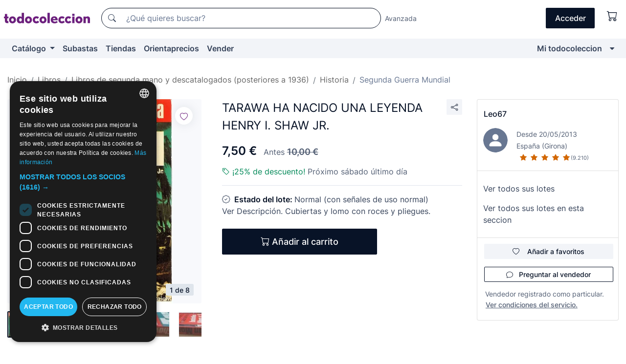

--- FILE ---
content_type: text/html;charset=UTF-8
request_url: https://www.todocoleccion.net/libros-segunda-mano-segunda-guerra-mundial/tarawa-ha-nacido-una-leyenda-henry-i-shaw-jr~x153073558
body_size: 15300
content:

<!DOCTYPE html>
<html lang="es">
<head><script>(function(w,i,g){w[g]=w[g]||[];if(typeof w[g].push=='function')w[g].push(i)})
(window,'GTM-N5BMJZR','google_tags_first_party');</script><script>(function(w,d,s,l){w[l]=w[l]||[];(function(){w[l].push(arguments);})('set', 'developer_id.dYzg1YT', true);
		w[l].push({'gtm.start':new Date().getTime(),event:'gtm.js'});var f=d.getElementsByTagName(s)[0],
		j=d.createElement(s);j.async=true;j.src='/1x4n/';
		f.parentNode.insertBefore(j,f);
		})(window,document,'script','dataLayer');</script>
<script>
if (typeof MutationObserver === 'undefined') {
var scriptTag = document.createElement('script');
scriptTag.src = "/assets/javascripts/vendor/mutationobserver.min.js";
// document.head.appendChild(scriptTag);
document.getElementsByTagName('head')[0].appendChild(scriptTag);
}
</script>
<meta http-equiv="Content-Type" content="text/html; charset=utf-8" />
<meta http-equiv="X-UA-Compatible" content="IE=edge">
<meta name="viewport" content="width=device-width, initial-scale=1">
<link rel="dns-prefetch" href="//pictures2.todocoleccion.net" />
<link rel="preconnect" href="https://assets2.todocoleccion.online" />
<link rel="preconnect" href="https://cloud10.todocoleccion.online" />
<link rel="shortcut icon" href="https://assets2.todocoleccion.online/assets/images/favicons/favicon.ico" type="image/x-icon" />
<script>
var MANGOPAY_CLIENT_ID = "todocoleccion";
var MANGOPAY_ENVIRONMENT = "PRODUCTION";
</script>
<meta name="description" content="No te quedes sin TARAWA HA NACIDO UNA LEYENDA HENRY I. SHAW JR.. Cómpralo al mejor precio en la sección Libros de la Segunda Guerra Mundial de segunda mano." />
<meta name="robots" content="index,follow" />
<meta name="apple-itunes-app" content="app-id=892347440">
<meta name="google-play-app" content="app-id=com.package.android">
<title>tarawa ha nacido una leyenda henry i. shaw jr. - Compra venta en todocoleccion</title>
<link rel="stylesheet" type="text/css" href="https://assets2.todocoleccion.online/assets/stylesheets/font-inter.css?202601290908">
<link rel="stylesheet" type="text/css" href="https://assets2.todocoleccion.online/assets/stylesheets/tcbootstrap.css?202601290908" />
<link rel="stylesheet" type="text/css" href="https://assets2.todocoleccion.online/assets/stylesheets/application.css?202601290908" />
<link rel="stylesheet" type="text/css" href="https://assets2.todocoleccion.online/assets/stylesheets/zoconet-design-system.css?202601290908" />
<link rel="stylesheet" type="text/css" href="https://assets2.todocoleccion.online/assets/icons/font/bootstrap-icons.css?202601290908" />
<link rel="stylesheet" type="text/css" href="https://assets2.todocoleccion.online/assets/stylesheets/swiper.css?202601290908" />
<link rel="stylesheet" type="text/css" href="https://assets2.todocoleccion.online/assets/stylesheets/lote.css?202601290908" />
<link rel="canonical" href="https://www.todocoleccion.net/libros-segunda-mano-segunda-guerra-mundial/tarawa-ha-nacido-una-leyenda-henry-i-shaw-jr~x153073558" />
<link rel="alternate" hreflang="es" href="https://www.todocoleccion.net/libros-segunda-mano-segunda-guerra-mundial/tarawa-ha-nacido-una-leyenda-henry-i-shaw-jr~x153073558" />
<link rel="alternate" hreflang="en" href="https://en.todocoleccion.net/second-hand-books-second-world-war/tarawa-ha-nacido-una-leyenda-henry-i-shaw-jr~x153073558" />
<link rel="alternate" hreflang="de" href="https://de.todocoleccion.net/gebrauchte-bucher-zweiter-weltkrieg/tarawa-ha-nacido-una-leyenda-henry-i-shaw-jr~x153073558" />
<link rel="alternate" hreflang="fr" href="https://fr.todocoleccion.net/livres-occasion-seconde-guerre-mondiale/tarawa-ha-nacido-una-leyenda-henry-i-shaw-jr~x153073558" />
<link rel="alternate" hreflang="pt" href="https://pt.todocoleccion.net/livros-segunda-mao-segunda-guerra-mundial/tarawa-ha-nacido-una-leyenda-henry-i-shaw-jr~x153073558" />
<link rel="alternate" hreflang="it" href="https://it.todocoleccion.net/libri-seconda-mano-seconda-guerra-mondiale/tarawa-ha-nacido-una-leyenda-henry-i-shaw-jr~x153073558" />
<script type="text/javascript" src="https://assets2.todocoleccion.online/assets/javascripts/vendor/modernizr.js?202601290908">
</script>
<script type="text/javascript" src="https://cdn.jsdelivr.net/npm/@mangopay/vault-sdk@1.2.1/dist/umd/client.min.js"></script>
<link rel="apple-touch-icon" href="https://assets2.todocoleccion.online/assets/images/apple_touch_icons/apple-touch-icon-iphone-60x60.png">
<link rel="apple-touch-icon" sizes="60x60" href="https://assets2.todocoleccion.online/assets/images/apple_touch_icons/apple-touch-icon-ipad-76x76.png">
<link rel="apple-touch-icon" sizes="114x114" href="https://assets2.todocoleccion.online/assets/images/apple_touch_icons/apple-touch-icon-iphone-retina-120x120.png">
<link rel="apple-touch-icon" sizes="144x144" href="https://assets2.todocoleccion.online/assets/images/apple_touch_icons/apple-touch-icon-ipad-retina-152x152.png">
<meta name="apple-itunes-app" content="app-id=892347440">
<script>
var ASSETS_HOST = "https://assets2.todocoleccion.online";
var FINGERPRINT_IMAGES ="202512231041";
var FINGERPRINT_CSS ="202601290908";
</script>
<script>
dataLayer = [];
// Configuración cookieScript: Nos aseguramos que, al arrancar, por defecto estén denegadas las cookies,
// porque se nos queja Google de que ejecutamos cosas de recoplilación de datos antes de que el usuario pueda aceptar o denegar las cookies.
dataLayer.push(
'consent',
'default',
{
'ad_personalization': 'denied',
'ad_storage': 'denied',
'ad_user_data': 'denied',
'analytics_storage': 'denied',
'wait_for_update': 500
}
);
dataLayer.push({"loggedIn":false});
dataLayer.push({"esMovil":false});
dataLayer.push({"content_type":"lote"});
dataLayer.push({"lote":{"precio":7.5,"ofertas":true,"descuento":true,"modalidad":"venta directa"}});
dataLayer.push({"catalogo":{"sec3":"Historia","sec1":"Libros","sec2":"Libros de segunda mano y descatalogados (posteriores a 1936)","sec4":"Segunda Guerra Mundial"}});
dataLayer.push({"googleSit":"En Venta"});
dataLayer.push({"subasta":false});
dataLayer.push({
'ecommerce': {
'detail': {
'products': [{"price":"7.50","variant":"","brand":"","category":"Libros/Libros de segunda mano y descatalogados (posteriores a 1936)/Historia/Segunda Guerra Mundial","name":"Segunda Guerra Mundial","id":"153073558","currency":"EUR"}]
}
}
});
</script>
<script>(function(w,d,s,l,i){w[l]=w[l]||[];w[l].push({'gtm.start':
new Date().getTime(),event:'gtm.js'});var f=d.getElementsByTagName(s)[0],
j=d.createElement(s),dl=l!='dataLayer'?'&l='+l:'';j.async=true;j.src=
'https://www.googletagmanager.com/gtm.js?id='+i+dl;f.parentNode.insertBefore(j,f);
})(window,document,'script','dataLayer','GTM-N5BMJZR');</script>
<meta property="og:title" content="TARAWA HA NACIDO UNA LEYENDA HENRY I. SHAW JR."/>
<meta property="og:type" content="product"/>
<meta property="og:url" content="https://www.todocoleccion.net/libros-segunda-mano-segunda-guerra-mundial/tarawa-ha-nacido-una-leyenda-henry-i-shaw-jr~x153073558"/>
<meta property="og:image" content="https://cloud10.todocoleccion.online/libros-segunda-mano-segunda-guerra-mundial/tc/2019/02/27/13/153073558.jpg?size=230x230&crop=true"/>
<meta property="og:image:width" content="230"/>
<meta property="og:image:height" content="230"/>
<meta property="og:site_name" content="todocoleccion.net"/>
<meta property="og:description" content="TARAWA HA NACIDO UNA LEYENDA HENRY I. SHAW JR."/>
<meta name="google-translate-customization" content="666371e4fcbb35ea-7d61682752185561-g881534783573c20e-15" />
<!-- CBWIRE Styles -->
<style >[wire\:loading][wire\:loading], [wire\:loading\.delay][wire\:loading\.delay], [wire\:loading\.inline-block][wire\:loading\.inline-block], [wire\:loading\.inline][wire\:loading\.inline], [wire\:loading\.block][wire\:loading\.block], [wire\:loading\.flex][wire\:loading\.flex], [wire\:loading\.table][wire\:loading\.table], [wire\:loading\.grid][wire\:loading\.grid], [wire\:loading\.inline-flex][wire\:loading\.inline-flex] {display: none;}[wire\:loading\.delay\.none][wire\:loading\.delay\.none], [wire\:loading\.delay\.shortest][wire\:loading\.delay\.shortest], [wire\:loading\.delay\.shorter][wire\:loading\.delay\.shorter], [wire\:loading\.delay\.short][wire\:loading\.delay\.short], [wire\:loading\.delay\.default][wire\:loading\.delay\.default], [wire\:loading\.delay\.long][wire\:loading\.delay\.long], [wire\:loading\.delay\.longer][wire\:loading\.delay\.longer], [wire\:loading\.delay\.longest][wire\:loading\.delay\.longest] {display: none;}[wire\:offline][wire\:offline] {display: none;}[wire\:dirty]:not(textarea):not(input):not(select) {display: none;}:root {--livewire-progress-bar-color: #2299dd;}[x-cloak] {display: none !important;}</style>
</head>
<body class="at-desktop">
<div id="wrap" class="pagina">
<span id="inicio">
</span>
<div id="header" role="banner" class="hidden-print">
<div id="cabecera" role="banner" class="hidden-print">
<div id="cabecera-top-container">
<div id="cabecera-top">
<div class="container p-0 p-md-3">
<div class="d-flex justify-content-between align-items-center">
<div class="cabecera-col col-side-user-menu">
<button wire:snapshot="&#x7b;&quot;data&quot;&#x3a;&#x7b;&#x7d;,&quot;memo&quot;&#x3a;&#x7b;&quot;id&quot;&#x3a;&quot;74d6ef88946a563118448e452b5b02e8&quot;,&quot;name&quot;&#x3a;&quot;cabecera&#x2f;SideUserMenuButton&quot;,&quot;path&quot;&#x3a;&quot;cabecera&#x2f;SideUserMenuButton&quot;,&quot;method&quot;&#x3a;&quot;GET&quot;,&quot;children&quot;&#x3a;&#x5b;&#x5d;,&quot;scripts&quot;&#x3a;&#x5b;&#x5d;,&quot;assets&quot;&#x3a;&#x5b;&#x5d;,&quot;isolate&quot;&#x3a;false,&quot;lazyLoaded&quot;&#x3a;false,&quot;lazyIsolated&quot;&#x3a;true,&quot;errors&quot;&#x3a;&#x5b;&#x5d;,&quot;locale&quot;&#x3a;&quot;en&quot;&#x7d;,&quot;checksum&quot;&#x3a;&quot;645FBC83F986B2718BD0BB47009815A4F4ED529B9D979148ADF6183A028B5109&quot;&#x7d;" wire:effects="[]" wire:id="74d6ef88946a563118448e452b5b02e8"
aria-controls="SideUserMenu"
aria-expanded="false"
data-toggle="modal"
data-target="#SideUserMenu"
title="Mostrar/ocultar menú de usuario"
type="button"
class="pl-5 btn-without-min-width btn btn-outline-primary"
style="border-width: 0px"
wire:click="$dispatch( 'update-side-user-menu-modal-body' )"
>
<span class="bi bi-list icon-header-menu fs-24"></span>
</button>
</div>
<div class="align-self-center d-none d-md-block logo-header">
<div id="cabecera-logo" class="mr-5 w-100">
<a
href="/"
title="todocoleccion - Compra venta y subasta de antigüedades, arte y coleccionismo"
class="d-inline-block py-3 d-flex align-items-center"
>
<span class="sprite1 sprite1-logotipo_tc"></span>
<span class="sr-only">todocoleccion: compra y venta de antigüedades y objetos de colección</span>
</a>
</div>
</div>
<div class="align-self-center order-3 ml-auto">
<div class="opciones_cab">
<ul id="cabecera-menu" class="d-flex flex-nowrap align-items-center list-inline user-isnt-loggedin">
<li id="btn-login" class="cabecera-menu-userlink list-inline-item d-none d-md-block mr-6">
<a
href="/acceder/?cod=ent&amp;encoded_back_url=true&amp;back_url=%2Flotes%2Fshow%3FRw%3D1%26Id%5FLote%3D153073558%26firstpart%3D%2Flibros%2Dsegunda%2Dmano%2Dsegunda%2Dguerra%2Dmundial%2Ftarawa%2Dha%2Dnacido%2Duna%2Dleyenda%2Dhenry%2Di%2Dshaw%2Djr"
id="cabecera-menu-login-link"
title="Acceder a Mi todocoleccion"
class="btn btn-primary no-underline text-color menu-link d-inline-block act-as-link"
rel="nofollow"
>
<span>
Acceder
</span>
</a>
</li>
<li wire:snapshot="&#x7b;&quot;data&quot;&#x3a;&#x7b;&#x7d;,&quot;memo&quot;&#x3a;&#x7b;&quot;id&quot;&#x3a;&quot;fe4cbd18ef809155a07b594dd1c7c215&quot;,&quot;name&quot;&#x3a;&quot;cabecera&#x2f;SideCartMenuButton&quot;,&quot;path&quot;&#x3a;&quot;cabecera&#x2f;SideCartMenuButton&quot;,&quot;method&quot;&#x3a;&quot;GET&quot;,&quot;children&quot;&#x3a;&#x7b;&quot;fe4cbd18ef809155a07b594dd1c7c215-0&quot;&#x3a;&#x5b;&quot;span&quot;,&quot;94e545b4f68bf56baf75e3da4beffb07&quot;&#x5d;&#x7d;,&quot;scripts&quot;&#x3a;&#x5b;&#x5d;,&quot;assets&quot;&#x3a;&#x5b;&#x5d;,&quot;isolate&quot;&#x3a;false,&quot;lazyLoaded&quot;&#x3a;false,&quot;lazyIsolated&quot;&#x3a;true,&quot;errors&quot;&#x3a;&#x5b;&#x5d;,&quot;locale&quot;&#x3a;&quot;en&quot;&#x7d;,&quot;checksum&quot;&#x3a;&quot;1EF8ECB596F6975CD14F171A77F055C8D293C41C3C877E86C2D3D38952FA6079&quot;&#x7d;" wire:effects="[]" wire:id="fe4cbd18ef809155a07b594dd1c7c215" class="list-inline-item pl-4 pr-5 p-md-0 mr-md-3">
<button
title="Carrito de la compra"
type="button"
class="d-inline-block btn btn-ghost btn-outline-primary"
wire:click="$dispatch( 'update-side-cart-menu-modal-body' )"
>
<span wire:snapshot="&#x7b;&quot;data&quot;&#x3a;&#x7b;&quot;count&quot;&#x3a;0&#x7d;,&quot;memo&quot;&#x3a;&#x7b;&quot;id&quot;&#x3a;&quot;94e545b4f68bf56baf75e3da4beffb07&quot;,&quot;name&quot;&#x3a;&quot;shared&#x2f;BasketCount&quot;,&quot;path&quot;&#x3a;&quot;shared&#x2f;BasketCount&quot;,&quot;method&quot;&#x3a;&quot;GET&quot;,&quot;children&quot;&#x3a;&#x5b;&#x5d;,&quot;scripts&quot;&#x3a;&#x5b;&#x5d;,&quot;assets&quot;&#x3a;&#x5b;&#x5d;,&quot;isolate&quot;&#x3a;true,&quot;lazyLoaded&quot;&#x3a;false,&quot;lazyIsolated&quot;&#x3a;true,&quot;errors&quot;&#x3a;&#x5b;&#x5d;,&quot;locale&quot;&#x3a;&quot;en&quot;&#x7d;,&quot;checksum&quot;&#x3a;&quot;54336110BBE5477B1D1E404D5306B29C1C1B41C01726F763614D41D8F12B085A&quot;&#x7d;" wire:effects="&#x7b;&quot;listeners&quot;&#x3a;&#x5b;&quot;basket-count-updated&quot;&#x5d;&#x7d;" wire:id="94e545b4f68bf56baf75e3da4beffb07">
</span>
<i class="bi icon-cabecera-menu bi-cart"></i>
</button>
</li>
</ul>
</div>
</div>
<div id="buscador-header" class="flex-grow-1 order-sm-0 order-2 py-5 p-md-3">
<div class="w-100 buscador_cab" role="search">
<form action="/buscador" method="get" name="Buscador">
<input type="hidden" name="from" value="top">
<label for="buscador-general" class="sr-only">
Buscar:
</label>
<div class="input-group buscador-general input-group-search-primary d-flex flex-row justify-content-between align-items-start flex-nowrap w-100">
<div class="input-group-prepend">
<button
class="btn"
data-testid="search-button"
type="submit"
title="Buscador de todocoleccion"
>
<span class="bi bi-search"></span>
</button>
</div>
<input
type="search"
name="bu"
id="buscador-general"
value=""
class="form-control campo_buscar"
placeholder="¿Qué quieres buscar?"
title="¿Qué quieres buscar?"
/>
</div>
</form>
</div>
</div>
<div id="buscador-header-avanzado" class="flex-grow-1 d-none d-xl-block">
<a href="/buscador/turbo" id="buscador-avanzado-link" class="ml-0" rel="nofollow">
Avanzada
</a>
</div>
</div>
</div>
</div>
</div>
<div
id="cabecera-barra"
role="navigation"
class="navbar navbar-light navbar-expand bg-gray navbar-zoconet-main "
>
<div class="container">
<ul class="nav navbar-nav w-100 justify-content-between justify-content-md-start">
<li
class="nav-item first-item dropdown"
>
<a wire:snapshot="&#x7b;&quot;data&quot;&#x3a;&#x7b;&quot;catalogo_path&quot;&#x3a;&quot;&#x2f;s&#x2f;catalogo&quot;&#x7d;,&quot;memo&quot;&#x3a;&#x7b;&quot;id&quot;&#x3a;&quot;efc8558b363632ec77608dc295f98b05&quot;,&quot;name&quot;&#x3a;&quot;shared.cabecera.MenuCatalogoButton&quot;,&quot;path&quot;&#x3a;&quot;shared.cabecera.MenuCatalogoButton&quot;,&quot;method&quot;&#x3a;&quot;GET&quot;,&quot;children&quot;&#x3a;&#x5b;&#x5d;,&quot;scripts&quot;&#x3a;&#x5b;&#x5d;,&quot;assets&quot;&#x3a;&#x5b;&#x5d;,&quot;isolate&quot;&#x3a;false,&quot;lazyLoaded&quot;&#x3a;false,&quot;lazyIsolated&quot;&#x3a;true,&quot;errors&quot;&#x3a;&#x5b;&#x5d;,&quot;locale&quot;&#x3a;&quot;en&quot;&#x7d;,&quot;checksum&quot;&#x3a;&quot;3B356B4982FA043612B448760A21D23621A09177CE829E12996A1D614C3C7BD9&quot;&#x7d;" wire:effects="[]" wire:id="efc8558b363632ec77608dc295f98b05"
href="/s/catalogo"
title="Catálogo"
class="link-to-catalogo dropdown-toggle pull-left nav-link"
data-toggle="dropdown"
role="button"
aria-haspopup="true"
aria-expanded="false"
wire:click="$dispatch( 'update-menu-catalogo-dropdown-menu' )"
>
Catálogo
</a>
<div class="dropdown-menu dropdown-menu-catalogo z-index-max pt-6 pb-4">
<div wire:snapshot="&#x7b;&quot;data&quot;&#x3a;&#x7b;&quot;yet_loaded&quot;&#x3a;false,&quot;secciones&quot;&#x3a;&#x5b;&#x5d;&#x7d;,&quot;memo&quot;&#x3a;&#x7b;&quot;id&quot;&#x3a;&quot;773c39812b759730a3577c5e3100a98c&quot;,&quot;name&quot;&#x3a;&quot;shared.cabecera.MenuCatalogoDropdownMenu&quot;,&quot;path&quot;&#x3a;&quot;shared.cabecera.MenuCatalogoDropdownMenu&quot;,&quot;method&quot;&#x3a;&quot;GET&quot;,&quot;children&quot;&#x3a;&#x5b;&#x5d;,&quot;scripts&quot;&#x3a;&#x5b;&#x5d;,&quot;assets&quot;&#x3a;&#x5b;&#x5d;,&quot;isolate&quot;&#x3a;false,&quot;lazyLoaded&quot;&#x3a;false,&quot;lazyIsolated&quot;&#x3a;true,&quot;errors&quot;&#x3a;&#x5b;&#x5d;,&quot;locale&quot;&#x3a;&quot;en&quot;&#x7d;,&quot;checksum&quot;&#x3a;&quot;903A498667972ABAC518720AA083854DF57A686E9D55C14F62D1B09960E40779&quot;&#x7d;" wire:effects="&#x7b;&quot;listeners&quot;&#x3a;&#x5b;&quot;update-menu-catalogo-dropdown-menu&quot;&#x5d;&#x7d;" wire:id="773c39812b759730a3577c5e3100a98c">
<div wire:loading>
<div class="p-4">
<i class="icon text-muted icon-spinner icon-spin"></i>
</div>
</div>
<div class="list-group">
<div class="grid-list-group-catalog">
</div>
<div>
<a
href="/s/catalogo"
class="btn btn-outline-primary btn-ghost font-weight-bold p-4"
title="Ver todas las secciones"
>
Ver todas las secciones
<i class="bi bi-arrow-right"></i>
</a>
</div>
</div>
</div>
</div>
</li>
<li
class="nav-item d-none d-md-block"
>
<a
href="/subastas"
title="Subastas online"
class="nav-link"
>
Subastas
</a>
</li>
<li
class="nav-item d-none d-md-block"
>
<a
href="/tiendas"
title="Tiendas"
class="nav-link"
>
Tiendas
</a>
</li>
<li
class="nav-item d-none d-md-block"
>
<a
href="/orientaprecios"
title="Orientaprecios"
class="nav-link"
>
Orientaprecios
</a>
</li>
<li
class="nav-item second-item"
>
<a
href="/ayuda/vender"
title="Vender en todocoleccion"
class="nav-link"
>
Vender
</a>
</li>
<li
class="nav-item last-item ml-sm-auto"
>
<a
href="/mitc"
title="Mi todocoleccion."
class="nav-link"
>
Mi todocoleccion
</a>
</li>
<li class="nav-item visible-md visible-lg mitc_mostrar">
<a
href="/mitc?mostrarbmtc"
title="Mostrar Barra Mi todocoleccion."
class="nav-link"
>
<span class="hidden">
Mostrar Barra Mi todocoleccion
</span><i class="icon icon-caret-down"></i>
</a>
</li>
</ul>
</div>
</div>
</div>
</div>
<div id="page-content">
<div id="page-content-fullwidth">
</div>
<div class="container">
<div id="react-breadcrumbs">
<div
class=" mt-7"
style="height: 40px"
>
<div class="swiper">
<div class="swiper-container" data-initialSlide="4">
<ul
class="
breadcrumb
flex-nowrap
swiper-wrapper
m-0
"
>
<li
class="breadcrumb-item swiper-slide"
style="width: auto"
>
<a href="/" title="Página de inicio" class="breadcrumb-link">
<span>
Inicio
</span>
</a>
</li>
<li
class="breadcrumb-item swiper-slide"
style="width: auto"
>
<a href="/s/libros" title="Libros" class="breadcrumb-link">
<span>Libros</span>
</a>
</li>
<li
class="breadcrumb-item swiper-slide"
style="width: auto"
>
<a href="/s/libros-de-segunda-mano" title="Libros de segunda mano y descatalogados &#x28;posteriores a 1936&#x29;" class="breadcrumb-link">
<span>Libros de segunda mano y descatalogados (posteriores a 1936)</span>
</a>
</li>
<li
class="breadcrumb-item swiper-slide"
style="width: auto"
>
<a href="/s/libros-segunda-mano-historia" title="Historia" class="breadcrumb-link">
<span>Historia</span>
</a>
</li>
<li
class="active breadcrumb-item swiper-slide"
style="width: auto"
>
<a href="/s/libros-segunda-mano-segunda-guerra-mundial" title="Segunda Guerra Mundial" class="breadcrumb-link">
<span>Segunda Guerra Mundial</span>
</a>
</li>
</ul>
</div>
</div>
</div>
</div>
<script type="application/ld+json">
{"itemListElement":[{"item":{"@id":"/","name":"Inicio"},"position":1,"@type":"ListItem"},{"item":{"@id":"/s/libros","name":"Libros"},"position":2,"@type":"ListItem"},{"item":{"@id":"/s/libros-de-segunda-mano","name":"Libros de segunda mano y descatalogados (posteriores a 1936)"},"position":3,"@type":"ListItem"},{"item":{"@id":"/s/libros-segunda-mano-historia","name":"Historia"},"position":4,"@type":"ListItem"},{"item":{"@id":"/s/libros-segunda-mano-segunda-guerra-mundial","name":"Segunda Guerra Mundial"},"position":5,"@type":"ListItem"}],"@context":"https://schema.org","@type":"BreadcrumbList"}
</script>
<div class="pagina lote">
<div class="contenido">
<div class="lote-container mb-5 mt-2 mt-md-4">
<div class="position-relative image-gallery-lote">
<div id="react-image-gallery" data-props="&#x7b;&quot;all_images&quot;&#x3a;&#x5b;&#x7b;&quot;src_webp&quot;&#x3a;&quot;https&#x3a;&#x2f;&#x2f;cloud10.todocoleccion.online&#x2f;libros-segunda-mano-segunda-guerra-mundial&#x2f;tc&#x2f;2019&#x2f;02&#x2f;27&#x2f;13&#x2f;153073558.webp&quot;,&quot;alt&quot;&#x3a;&quot;Libros de segunda mano&#x3a; TARAWA HA NACIDO UNA LEYENDA HENRY I. SHAW JR. - Foto 1&quot;,&quot;id&quot;&#x3a;0,&quot;title&quot;&#x3a;&quot;TARAWA HA NACIDO UNA LEYENDA HENRY I. SHAW JR. - Foto 1&quot;,&quot;src&quot;&#x3a;&quot;https&#x3a;&#x2f;&#x2f;cloud10.todocoleccion.online&#x2f;libros-segunda-mano-segunda-guerra-mundial&#x2f;tc&#x2f;2019&#x2f;02&#x2f;27&#x2f;13&#x2f;153073558.jpg&quot;&#x7d;,&#x7b;&quot;src_webp&quot;&#x3a;&quot;https&#x3a;&#x2f;&#x2f;cloud10.todocoleccion.online&#x2f;libros-segunda-mano-segunda-guerra-mundial&#x2f;tc&#x2f;2019&#x2f;02&#x2f;27&#x2f;13&#x2f;153073558_126493996.webp&quot;,&quot;alt&quot;&#x3a;&quot;Libros de segunda mano&#x3a; TARAWA HA NACIDO UNA LEYENDA HENRY I. SHAW JR. - Foto 2&quot;,&quot;id&quot;&#x3a;126493996,&quot;title&quot;&#x3a;&quot;Libros de segunda mano&#x3a; TARAWA HA NACIDO UNA LEYENDA HENRY I. SHAW JR. - Foto 2&quot;,&quot;src&quot;&#x3a;&quot;https&#x3a;&#x2f;&#x2f;cloud10.todocoleccion.online&#x2f;libros-segunda-mano-segunda-guerra-mundial&#x2f;tc&#x2f;2019&#x2f;02&#x2f;27&#x2f;13&#x2f;153073558_126493996.jpg&quot;&#x7d;,&#x7b;&quot;src_webp&quot;&#x3a;&quot;https&#x3a;&#x2f;&#x2f;cloud10.todocoleccion.online&#x2f;libros-segunda-mano-segunda-guerra-mundial&#x2f;tc&#x2f;2025&#x2f;03&#x2f;09&#x2f;12&#x2f;153073558_675973402_tcimg_368B027D.webp&quot;,&quot;alt&quot;&#x3a;&quot;Libros de segunda mano&#x3a; TARAWA HA NACIDO UNA LEYENDA HENRY I. SHAW JR. - Foto 3&quot;,&quot;id&quot;&#x3a;675973402,&quot;title&quot;&#x3a;&quot;Libros de segunda mano&#x3a; TARAWA HA NACIDO UNA LEYENDA HENRY I. SHAW JR. - Foto 3&quot;,&quot;src&quot;&#x3a;&quot;https&#x3a;&#x2f;&#x2f;cloud10.todocoleccion.online&#x2f;libros-segunda-mano-segunda-guerra-mundial&#x2f;tc&#x2f;2025&#x2f;03&#x2f;09&#x2f;12&#x2f;153073558_675973402_tcimg_368B027D.jpg&quot;&#x7d;,&#x7b;&quot;src_webp&quot;&#x3a;&quot;https&#x3a;&#x2f;&#x2f;cloud10.todocoleccion.online&#x2f;libros-segunda-mano-segunda-guerra-mundial&#x2f;tc&#x2f;2025&#x2f;03&#x2f;09&#x2f;12&#x2f;153073558_675973482_tcimg_C69423B3.webp&quot;,&quot;alt&quot;&#x3a;&quot;Libros de segunda mano&#x3a; TARAWA HA NACIDO UNA LEYENDA HENRY I. SHAW JR. - Foto 4&quot;,&quot;id&quot;&#x3a;675973482,&quot;title&quot;&#x3a;&quot;Libros de segunda mano&#x3a; TARAWA HA NACIDO UNA LEYENDA HENRY I. SHAW JR. - Foto 4&quot;,&quot;src&quot;&#x3a;&quot;https&#x3a;&#x2f;&#x2f;cloud10.todocoleccion.online&#x2f;libros-segunda-mano-segunda-guerra-mundial&#x2f;tc&#x2f;2025&#x2f;03&#x2f;09&#x2f;12&#x2f;153073558_675973482_tcimg_C69423B3.jpg&quot;&#x7d;,&#x7b;&quot;src_webp&quot;&#x3a;&quot;https&#x3a;&#x2f;&#x2f;cloud10.todocoleccion.online&#x2f;libros-segunda-mano-segunda-guerra-mundial&#x2f;tc&#x2f;2025&#x2f;03&#x2f;09&#x2f;12&#x2f;153073558_675973572_tcimg_E950CCE1.webp&quot;,&quot;alt&quot;&#x3a;&quot;Libros de segunda mano&#x3a; TARAWA HA NACIDO UNA LEYENDA HENRY I. SHAW JR. - Foto 5&quot;,&quot;id&quot;&#x3a;675973572,&quot;title&quot;&#x3a;&quot;Libros de segunda mano&#x3a; TARAWA HA NACIDO UNA LEYENDA HENRY I. SHAW JR. - Foto 5&quot;,&quot;src&quot;&#x3a;&quot;https&#x3a;&#x2f;&#x2f;cloud10.todocoleccion.online&#x2f;libros-segunda-mano-segunda-guerra-mundial&#x2f;tc&#x2f;2025&#x2f;03&#x2f;09&#x2f;12&#x2f;153073558_675973572_tcimg_E950CCE1.jpg&quot;&#x7d;,&#x7b;&quot;src_webp&quot;&#x3a;&quot;https&#x3a;&#x2f;&#x2f;cloud10.todocoleccion.online&#x2f;libros-segunda-mano-segunda-guerra-mundial&#x2f;tc&#x2f;2025&#x2f;03&#x2f;09&#x2f;12&#x2f;153073558_675973637_tcimg_BEB4879C.webp&quot;,&quot;alt&quot;&#x3a;&quot;Libros de segunda mano&#x3a; TARAWA HA NACIDO UNA LEYENDA HENRY I. SHAW JR. - Foto 6&quot;,&quot;id&quot;&#x3a;675973637,&quot;title&quot;&#x3a;&quot;Libros de segunda mano&#x3a; TARAWA HA NACIDO UNA LEYENDA HENRY I. SHAW JR. - Foto 6&quot;,&quot;src&quot;&#x3a;&quot;https&#x3a;&#x2f;&#x2f;cloud10.todocoleccion.online&#x2f;libros-segunda-mano-segunda-guerra-mundial&#x2f;tc&#x2f;2025&#x2f;03&#x2f;09&#x2f;12&#x2f;153073558_675973637_tcimg_BEB4879C.jpg&quot;&#x7d;,&#x7b;&quot;src_webp&quot;&#x3a;&quot;https&#x3a;&#x2f;&#x2f;cloud10.todocoleccion.online&#x2f;libros-segunda-mano-segunda-guerra-mundial&#x2f;tc&#x2f;2025&#x2f;03&#x2f;09&#x2f;12&#x2f;153073558_675973707_tcimg_28789203.webp&quot;,&quot;alt&quot;&#x3a;&quot;Libros de segunda mano&#x3a; TARAWA HA NACIDO UNA LEYENDA HENRY I. SHAW JR. - Foto 7&quot;,&quot;id&quot;&#x3a;675973707,&quot;title&quot;&#x3a;&quot;Libros de segunda mano&#x3a; TARAWA HA NACIDO UNA LEYENDA HENRY I. SHAW JR. - Foto 7&quot;,&quot;src&quot;&#x3a;&quot;https&#x3a;&#x2f;&#x2f;cloud10.todocoleccion.online&#x2f;libros-segunda-mano-segunda-guerra-mundial&#x2f;tc&#x2f;2025&#x2f;03&#x2f;09&#x2f;12&#x2f;153073558_675973707_tcimg_28789203.jpg&quot;&#x7d;,&#x7b;&quot;src_webp&quot;&#x3a;&quot;https&#x3a;&#x2f;&#x2f;cloud10.todocoleccion.online&#x2f;libros-segunda-mano-segunda-guerra-mundial&#x2f;tc&#x2f;2025&#x2f;03&#x2f;09&#x2f;12&#x2f;153073558_675973712_tcimg_8BF34D10.webp&quot;,&quot;alt&quot;&#x3a;&quot;Libros de segunda mano&#x3a; TARAWA HA NACIDO UNA LEYENDA HENRY I. SHAW JR. - Foto 8&quot;,&quot;id&quot;&#x3a;675973712,&quot;title&quot;&#x3a;&quot;Libros de segunda mano&#x3a; TARAWA HA NACIDO UNA LEYENDA HENRY I. SHAW JR. - Foto 8&quot;,&quot;src&quot;&#x3a;&quot;https&#x3a;&#x2f;&#x2f;cloud10.todocoleccion.online&#x2f;libros-segunda-mano-segunda-guerra-mundial&#x2f;tc&#x2f;2025&#x2f;03&#x2f;09&#x2f;12&#x2f;153073558_675973712_tcimg_8BF34D10.jpg&quot;&#x7d;&#x5d;&#x7d;" class="mb-4">
</div>
<div class="follow-buton-image-lote card-lote">
<div class="follow-lote-button lotes-enlaces-rapidos mr-0 mr-md-1">
<button
class="d-flex justify-content-center align-items-center text-brand bg-white border-0 rounded-circle lotes_enlaces_rapidos-button btn-circle clickeable isnt-active js-followup ga-track-click-in-poner-en-seguimiento"
id="corazon-153073558"
onClick=""
data-ajax="/api/seguimientos/create?id=153073558"
data-require-login="true"
data-id_lote="153073558" data-nuevo-usuario-accion-tipo="0"
data-nuevo-usuario-accion-valor="153073558" rel="nofollow" title="Seguir"
type="button"
>
<i class="bi lotes_enlaces_rapidos-icon js-icon-seguimiento inline-block bi-heart"></i>
</button>
</div>
</div>
</div>
<div class="info-lote m-0 ml-md-4">
<div id="lote-info" class="lote-info datos
"
>
<div class="d-flex justify-content-between mt-6 mb-3 mt-md-0 mb-md-5">
<h1
class="bold js-lote-titulo-153073558 m-0 text-break font-weight-normal text-gray-900 h5 fs-md-24"
id="lote-page-h1"
>
TARAWA HA NACIDO UNA LEYENDA HENRY I. SHAW JR.
</h1>
<div class="ml-5">
<span id="lote-compartir">
<a
href="#"
class="btn btn-secondary btn-only-icon btn-sm"
data-toggle="popover"
id="js-lote-compartir"
>
<span>
<i class="bi bi-share"></i>
</span>
</a>
<span
id="lote-compartir-botones"
style="display: none"
data-nuevo-usuario-accion-tipo="8"
data-nuevo-usuario-accion-valor="153073558"
>
<span class="sharedbtns">
<a class="btn btn-sm btn-whatsapp" target="_blank" rel="noopener noreferrer" href="https://api.whatsapp.com/send?text=TARAWA%20HA%20NACIDO%20UNA%20LEYENDA%20HENRY%20I%2E%20SHAW%20JR%2E%20https%3A%2F%2Fwww%2Etodocoleccion%2Enet%2Flibros%2Dsegunda%2Dmano%2Dsegunda%2Dguerra%2Dmundial%2Ftarawa%2Dha%2Dnacido%2Duna%2Dleyenda%2Dhenry%2Di%2Dshaw%2Djr%7Ex153073558"><i class="bi bi-whatsapp"></i></a>
<a class="btn btn-sm btn-facebook" target="_blank" rel="noopener noreferrer" href="http://www.facebook.com/sharer/sharer.php?u=https://www.todocoleccion.net/libros-segunda-mano-segunda-guerra-mundial/tarawa-ha-nacido-una-leyenda-henry-i-shaw-jr~x153073558"><i class="bi bi-tc-facebook"></i></a>
<a class="btn btn-sm btn-tweet" target="_blank" rel="noopener noreferrer" href="https://twitter.com/intent/tweet?text=TARAWA%20HA%20NACIDO%20UNA%20LEYENDA%20HENRY%20I%2E%20SHAW%20JR%2E&amp;url=https://www.todocoleccion.net/libros-segunda-mano-segunda-guerra-mundial/tarawa-ha-nacido-una-leyenda-henry-i-shaw-jr~x153073558&amp;via=todocoleccion"><i class="bi bi-twitter-x"></i></a>
<a class="btn btn-sm btn-pinterest" target="_blank" rel="noopener noreferrer" href="http://pinterest.com/pin/create/button/?url=https://www.todocoleccion.net/libros-segunda-mano-segunda-guerra-mundial/tarawa-ha-nacido-una-leyenda-henry-i-shaw-jr~x153073558&amp;description=TARAWA%20HA%20NACIDO%20UNA%20LEYENDA%20HENRY%20I%2E%20SHAW%20JR%2E&amp;media=https://cloud10.todocoleccion.online/libros-segunda-mano-segunda-guerra-mundial/tc/2019/02/27/13/153073558.jpg"><i class="bi bi-tc-pinterest"></i></a>
</span>
<span class="sharedbtns">
<a
href="/lotes/envia_amigo?m=lote&id_lote=153073558"
class="btn btn-rrss js-boton-enviar-amigo"
title="Quizás conoces a algún amigo al que pueda interesarle este lote"
>
<i class="bi bi-envelope-fill"></i>
</a>
</span>
</span>
</span>
</div>
</div>
<div>
<div class="lote-info-no-en-subasta">
<div class="mb-1 hidden-xs">
<span class="text-gray-900 mr-3">
<span class="text-nowrap bolder lote-precio" style="font-size:24px;">
7,50 &euro;
</span>
</span>
<span class="text-gray-600">
Antes
<del><strong>
<span class="text-nowrap " style="font-size:18px;">
10,00 &euro;
</span></strong></del>
</span>
</div>
<div class="mb-4 fs-14 text-gray-600"></div>
<hr class="d-none d-sm-none" />
<div class="mb-3">
<p class="m-0">
<span class="bi bi-tag text-buy-600"</span>
<span class="text-buy-600">
¡25% de descuento!
</span>
<span class="text-gray-600">Próximo sábado último día</span>
</p>
</div>
<hr class="border-top" />
</div>
<div class="mb-6">
<p class="mb-3">
<span class="bi bi-patch-check"></span>
<span class="text-gray-900 font-weight-bolder ml-2">
Estado del lote:
</span>
Normal (con señales de uso normal)
<br />
Ver Descripción. Cubiertas y lomo con roces y pliegues.
</p>
</div>
<div>
</div>
<div class="row">
<div class="col-md-8">
<div wire:snapshot="&#x7b;&quot;data&quot;&#x3a;&#x7b;&quot;with_icon&quot;&#x3a;true,&quot;ga_track_add_button&quot;&#x3a;&quot;lote-boton-comprar&quot;,&quot;button_class&quot;&#x3a;&quot;btn-lg&#x20;btn-block&#x20;hidden-xs&quot;,&quot;slug&quot;&#x3a;&quot;leo67&quot;,&quot;is_in_other_basket&quot;&#x3a;false,&quot;modal_id&quot;&#x3a;&quot;form-add-to-basket-modal-id-153073558&quot;,&quot;id_lote&quot;&#x3a;153073558,&quot;is_in_my_basket&quot;&#x3a;false&#x7d;,&quot;memo&quot;&#x3a;&#x7b;&quot;id&quot;&#x3a;&quot;d0a650cd693dec2d4f94115dd616d194&quot;,&quot;name&quot;&#x3a;&quot;shared&#x2f;BasketButton&quot;,&quot;path&quot;&#x3a;&quot;shared&#x2f;BasketButton&quot;,&quot;method&quot;&#x3a;&quot;GET&quot;,&quot;children&quot;&#x3a;&#x5b;&#x5d;,&quot;scripts&quot;&#x3a;&#x5b;&#x5d;,&quot;assets&quot;&#x3a;&#x5b;&#x5d;,&quot;isolate&quot;&#x3a;false,&quot;lazyLoaded&quot;&#x3a;false,&quot;lazyIsolated&quot;&#x3a;true,&quot;errors&quot;&#x3a;&#x5b;&#x5d;,&quot;locale&quot;&#x3a;&quot;en&quot;&#x7d;,&quot;checksum&quot;&#x3a;&quot;ACF245928FCC762F2C5FCB2153E68616F6F6D7E01D411CE2278F1E97DA158257&quot;&#x7d;" wire:effects="&#x7b;&quot;listeners&quot;&#x3a;&#x5b;&quot;add-lot-to-my-basket&quot;&#x5d;&#x7d;" wire:id="d0a650cd693dec2d4f94115dd616d194">
<form action="/carrito_de_compra/add" method="POST" wire:submit.prevent="addToBasket">
<input type="hidden" name="id_Lote" value="153073558" />
<button
type="submit"
title="Añadir al carrito"
class="btn btn-primary btn-lg btn-block hidden-xs ga-track-lote-boton-comprar"
>
<i class="bi bi-cart"></i>
<span class="d-md-none">
Añadir
</span>
<span class="d-none d-md-inline-block">
Añadir al carrito
</span>
</button>
</form>
</div>
<div wire:snapshot="&#x7b;&quot;data&quot;&#x3a;&#x7b;&quot;imagen_width&quot;&#x3a;60,&quot;imagen_lote&quot;&#x3a;&quot;https&#x3a;&#x2f;&#x2f;cloud10.todocoleccion.online&#x2f;libros-segunda-mano-segunda-guerra-mundial&#x2f;tc&#x2f;2019&#x2f;02&#x2f;27&#x2f;13&#x2f;153073558.jpg&#x3f;size&#x3d;60x60&amp;crop&#x3d;true&quot;,&quot;slug&quot;&#x3a;&quot;&quot;,&quot;modal_id&quot;&#x3a;&quot;form-add-to-basket-modal-id-153073558&quot;,&quot;success&quot;&#x3a;true,&quot;error_msg&quot;&#x3a;&quot;&quot;,&quot;titulo_lote&quot;&#x3a;&quot;TARAWA&#x20;HA&#x20;NACIDO&#x20;UNA&#x20;LEYENDA&#x20;HENRY&#x20;I.&#x20;SHAW&#x20;JR.&quot;,&quot;id_lote&quot;&#x3a;153073558,&quot;we_have_multiple_sellers&quot;&#x3a;false,&quot;render_modal&quot;&#x3a;true,&quot;show_modal&quot;&#x3a;false&#x7d;,&quot;memo&quot;&#x3a;&#x7b;&quot;id&quot;&#x3a;&quot;93985d7d3433f80892c6fb9391781185&quot;,&quot;name&quot;&#x3a;&quot;shared&#x2f;BasketModal&quot;,&quot;path&quot;&#x3a;&quot;shared&#x2f;BasketModal&quot;,&quot;method&quot;&#x3a;&quot;GET&quot;,&quot;children&quot;&#x3a;&#x5b;&#x5d;,&quot;scripts&quot;&#x3a;&#x5b;&#x5d;,&quot;assets&quot;&#x3a;&#x5b;&#x5d;,&quot;isolate&quot;&#x3a;false,&quot;lazyLoaded&quot;&#x3a;false,&quot;lazyIsolated&quot;&#x3a;true,&quot;errors&quot;&#x3a;&#x5b;&#x5d;,&quot;locale&quot;&#x3a;&quot;en&quot;&#x7d;,&quot;checksum&quot;&#x3a;&quot;3F8AD02094FDC0059A1A5F750CB29FFB9E7DA4DA009B13788ABEBF1CDBFEF87C&quot;&#x7d;" wire:effects="&#x7b;&quot;listeners&quot;&#x3a;&#x5b;&quot;add-lot-to-my-basket&quot;,&quot;close-basket-modal&quot;&#x5d;&#x7d;" wire:id="93985d7d3433f80892c6fb9391781185">
</div>
</div>
</div>
<div wire:snapshot="&#x7b;&quot;data&quot;&#x3a;&#x7b;&quot;fecha_reserva&quot;&#x3a;null,&quot;id_lote&quot;&#x3a;153073558,&quot;el_lote_ya_esta_en_tu_carrito&quot;&#x3a;false&#x7d;,&quot;memo&quot;&#x3a;&#x7b;&quot;id&quot;&#x3a;&quot;c93d1932028bec1d82db468bf1a05ec9&quot;,&quot;name&quot;&#x3a;&quot;lotes.show.AlertLotInCart&quot;,&quot;path&quot;&#x3a;&quot;lotes.show.AlertLotInCart&quot;,&quot;method&quot;&#x3a;&quot;GET&quot;,&quot;children&quot;&#x3a;&#x5b;&#x5d;,&quot;scripts&quot;&#x3a;&#x5b;&#x5d;,&quot;assets&quot;&#x3a;&#x5b;&#x5d;,&quot;isolate&quot;&#x3a;false,&quot;lazyLoaded&quot;&#x3a;false,&quot;lazyIsolated&quot;&#x3a;true,&quot;errors&quot;&#x3a;&#x5b;&#x5d;,&quot;locale&quot;&#x3a;&quot;en&quot;&#x7d;,&quot;checksum&quot;&#x3a;&quot;83ABB41471E96CEEB21A76BC14397BD68EF5DF1BB93EC7A4E251DEBA9E437733&quot;&#x7d;" wire:effects="&#x7b;&quot;listeners&quot;&#x3a;&#x5b;&quot;add-lot-to-my-basket&quot;&#x5d;&#x7d;" wire:id="c93d1932028bec1d82db468bf1a05ec9">
</div>
<ul class="icon-ul">
</ul>
</div>
</div>
</div>
<div class="alertas-lote">
</div>
<div class="sobre-lote">
<div class="acordion mb-6 mt-6 mt-md-0">
<div class="acordion-header" id="collapse_description">
<h2 class="fs-16 my-0">
<a
role="button"
class=" d-flex justify-content-between align-items-center"
data-toggle="collapse"
href="#description"
aria-expanded="true"
aria-controls="description"
>
<span class="font-weight-bold">Descripción del lote</span>
<i class="bi ml-auto bi-chevron-up"></i>
</a>
</h2>
</div>
<div class="acordion-body collapse show" id="description"
aria-labelledby="collapse_description" >
<div id="descripcion" class="tab-pane active" style="overflow: hidden">
<div class="margin-bottom">
<div>
<p>Libreria Editorial San Martin Madrid,1973. Encuadernación: Rústica Editorial Ilustrada. 160 págs. 21 x 14 cm. Estado: Cubiertas y lomo con roces y pliegues. Interior: En buen estado. </p>
</div>
</div>
</div>
</div>
</div>
<div class="acordion mb-6">
<div class="acordion-header" id="collapse_conditions">
<h2 class="fs-16 my-0">
<a
role="button"
class="collapsed d-flex justify-content-between align-items-center"
data-toggle="collapse"
href="#formas_de_pago_y_envio"
aria-expanded="false"
aria-controls="formas_de_pago_y_envio"
data-collapse-fetch
>
<span class="font-weight-bold">Condiciones de pago y envío</span>
<i class="bi ml-auto bi-chevron-up"></i>
</a>
</h2>
</div>
<div class="acordion-body collapse " id="formas_de_pago_y_envio"
aria-labelledby="collapse_conditions" data-content-url="/lotes/detalle_envio?id=153073558&amp;gestion=0" id="tab_formas_de_pago_y_envio">
</div>
</div>
<div class="acordion mb-6">
<div class="acordion-header" id="collapse_qa">
<h2 class="fs-16 my-0">
<a
role="button"
class="collapsed d-flex justify-content-between align-items-center"
data-toggle="collapse"
href="#preguntas_y_respuestas"
aria-expanded="false"
aria-controls="preguntas_y_respuestas"
data-collapse-fetch
>
<span class="font-weight-bold flex-grow-1">Preguntas y respuestas</span>
<i class="bi ml-auto bi-chevron-up"></i>
</a>
</h2>
</div>
<div class="acordion-body collapse " id="preguntas_y_respuestas"
aria-labelledby="collapse_qa" data-content-url="/lotes/pyr?id=153073558&amp;situacion_lote=EN VENTA DIRECTA&amp;Id_Usuario=2147149292&amp;Tienda_Clase=&amp;Tienda_Visible=&amp;Zona=0&amp;Time=9:28:88&amp;gestion=0">
</div>
</div>
</div>
<div class="info-vendedor-lote">
<div id="info_vendedor_box" class="mb-5">
<div>
<div id="bloque-vendedor" class="fs-md-14 fs-lg-16 card">
<div class="row">
<div class="col-md-12">
<div class="fs-md-14 text-gray-900 mt-5 pl-4 card-title">
<a href="/usuario/leo67" class="btn-ghost btn btn-outline-primary text-left">
Leo67
</a>
</div>
</div>
</div>
<div class="row align-items-center">
<div class="col-lg-12 col-md-4">
<div class="card-body">
<div>
<div class="pull-left pr-3">
<div
class="inline-block avatar-container text-left"
style="
height: 60px !important;
width: 60px !important;
overflow: hidden !important;
text-align: center;
vertical-align: bottom;
position: relative;
"
>
<img
src="https://cloud10.todocoleccion.online/tc/avatares/default/generic_avatar.png"
class="rounded-circle"
height="50"
width="50"
title="Lotes de Leo67"
alt="avatar Leo67"
/>
</div>
</div>
<span class="text-gray-600 body-regular">
Desde
20/05/2013
<span>
<br />
<span class="text-gray-600 body-regular">
España
(Girona)
</span>
<br />
<button
class="btn btn-link fs-14 p-0 d-flex flex-nowrap"
data-href="/usuario/valoraciones/leo67/vendedor"
data-obfuscated-link
title="5 estrellas. 9210 valoraciones Ver detalle."
type="button"
>
<span title="5 sobre 5">
<i class="bi text-sell-600 mx-2 bi-star-fill"></i><i class="bi text-sell-600 mx-2 bi-star-fill"></i><i class="bi text-sell-600 mx-2 bi-star-fill"></i><i class="bi text-sell-600 mx-2 bi-star-fill"></i><i class="bi text-sell-600 mx-2 bi-star-fill"></i>
</span>
<span class="text-gray-600" title="9210 valoraciones recibidas">
<small>(9.210)</small>
</span>
</button>
</div>
</div>
</div>
<div class="col-lg-12 col-md-4">
<div class="list-group py-5">
<button
class="btn btn-link list-group-chevron-icon list-group-item list-group-item-action"
data-href="/s/catalogo?identificadorvendedor=leo67"
data-obfuscated-link
title="Lotes en venta de Leo67 en todocoleccion"
type="button"
>
Ver todos sus lotes
<span class="bi bi-chevron-right list-group-chevron-icon-padding"></span>
</button>
<button
class="btn btn-link list-group-chevron-icon list-group-item list-group-item-action"
data-href="/s/libros-segunda-mano-segunda-guerra-mundial?identificadorvendedor=leo67"
data-obfuscated-link
title="Lotes en venta de Leo67 en Libros de Segunda Mano - Historia - Segunda Guerra Mundial"
type="button"
>
Ver todos sus lotes en esta seccion
<span class="bi bi-chevron-right list-group-chevron-icon-padding"></span>
</button>
</div>
</div>
<div class="col-lg-12 col-md-4">
<div class="card-footer">
<div class="w-100">
<div class="pb-5">
<button
class="mx-1 btn-sm btn-block btn btn-secondary"
data-href="/mitc/vendedores-favoritos/2147149292/guardar"
data-obfuscated-link
data-require-login="true"
data-nuevo-usuario-accion-tipo="13"
data-nuevo-usuario-accion-valor="2147149292"
title="Poner a Leo67 en tu lista de vendedores favoritos"
type="button"
>
<i class="bi bi-heart btn-icon-left"></i>&nbsp;
Añadir a favoritos
</button>
</div>
<button
id="ask_to_the_seller_button"
class="mx-1 btn btn-outline-primary btn-sm btn-block"
data-require-login="true"
data-nuevo-usuario-accion-tipo="3"
data-nuevo-usuario-accion-valor="153073558"
data-toggle="collapse"
data-target="#preguntas_y_respuestas"
aria-expanded="false"
aria-controls="preguntas_y_respuestas"
data-href="?#preguntas_y_respuestas"
>
<span class="bi bi-chat btn-icon-left"></span>
Preguntar al vendedor
</button>
</div>
</div>
</div>
<div class="col-12">
<div class="mx-5 mb-5 grey-600-color fs-14 pb-2">
<span class="align-middle">
Vendedor registrado como particular.
</span>
<button
class="btn btn-ghost btn-outline-primary btn-sm underline grey-600-color text-left"
data-href="/condiciones-del-servicio#reglas-compra-venta"
data-obfuscated-link
title="Ver condiciones del servicio."
type="button"
>
Ver condiciones del servicio.
</button>
</div>
</div>
</div>
</div>
</div>
</div>
</div>
</div>
<div class="fixed-top bg-light d-none d-lg-block">
<div
id="navbar-lote-page-comprar-subastar"
class="container flex-nowrap align-items-center py-3"
style="display: none;"
>
<div class="d-flex align-items-center">
<div class="col">
<a class="text-gray-900 h5 font-weight-bolder flex-grow-1" href="/libros-segunda-mano-segunda-guerra-mundial/tarawa-ha-nacido-una-leyenda-henry-i-shaw-jr~x153073558#lote-page-h1">TARAWA HA NACIDO UNA LEYENDA HENRY I. SHAW JR.</a>
</div>
<div class="flex-shrink-0">
<a class="navbar-lote-page-price text-decoration-none ml-4 mr-4 flex-shrink-0" href="#lote-info">
<span class="text-nowrap bolder lote-precio" style="font-size:24px;">
7,50 &euro;
</span>
</a>
</div>
<div class="flex-grow-0">
<div wire:snapshot="&#x7b;&quot;data&quot;&#x3a;&#x7b;&quot;with_icon&quot;&#x3a;true,&quot;ga_track_add_button&quot;&#x3a;&quot;lote-boton-comprar&quot;,&quot;button_class&quot;&#x3a;&quot;navbar-lote-page-btn-comprar&#x20;ml-4&quot;,&quot;slug&quot;&#x3a;&quot;leo67&quot;,&quot;is_in_other_basket&quot;&#x3a;false,&quot;modal_id&quot;&#x3a;&quot;form-add-to-basket-modal-id-153073558&quot;,&quot;id_lote&quot;&#x3a;153073558,&quot;is_in_my_basket&quot;&#x3a;false&#x7d;,&quot;memo&quot;&#x3a;&#x7b;&quot;id&quot;&#x3a;&quot;4015b36f7cd535e6ab07f81c2af512d1&quot;,&quot;name&quot;&#x3a;&quot;shared&#x2f;BasketButton&quot;,&quot;path&quot;&#x3a;&quot;shared&#x2f;BasketButton&quot;,&quot;method&quot;&#x3a;&quot;GET&quot;,&quot;children&quot;&#x3a;&#x5b;&#x5d;,&quot;scripts&quot;&#x3a;&#x5b;&#x5d;,&quot;assets&quot;&#x3a;&#x5b;&#x5d;,&quot;isolate&quot;&#x3a;false,&quot;lazyLoaded&quot;&#x3a;false,&quot;lazyIsolated&quot;&#x3a;true,&quot;errors&quot;&#x3a;&#x5b;&#x5d;,&quot;locale&quot;&#x3a;&quot;en&quot;&#x7d;,&quot;checksum&quot;&#x3a;&quot;AF17B0D10368C66832D55D8577EAF0A8FF1FF43C8A1A6D93F0B93CA29B7EA8EB&quot;&#x7d;" wire:effects="&#x7b;&quot;listeners&quot;&#x3a;&#x5b;&quot;add-lot-to-my-basket&quot;&#x5d;&#x7d;" wire:id="4015b36f7cd535e6ab07f81c2af512d1">
<form action="/carrito_de_compra/add" method="POST" wire:submit.prevent="addToBasket">
<input type="hidden" name="id_Lote" value="153073558" />
<button
type="submit"
title="Añadir al carrito"
class="btn btn-primary navbar-lote-page-btn-comprar ml-4 ga-track-lote-boton-comprar"
>
<i class="bi bi-cart"></i>
<span class="d-md-none">
Añadir
</span>
<span class="d-none d-md-inline-block">
Añadir al carrito
</span>
</button>
</form>
</div>
</div>
</div>
</div>
</div>
<div id="navbar-lote-page-comprar-subastar-movil" class="bg-light fixed-bottom border-top visible-xs">
<div class="container-fluid bg-white py-4">
<div class="row">
<div class="col-6">
<span class="navbar-lote-page-price js-navbar-movil_precio-comprar-pujar text-gray-900 font-weight-bolder my-2">
<span class="text-nowrap bolder lote-precio" style="font-size:24px;">
7,50 &euro;
</span>
</span>
<span class="text-gray-600">
Antes
<del><strong>
<span class="text-nowrap " style="font-size:18px;">
10,00 &euro;
</span></strong></del>
</span>
</div>
<div class="col-6">
<div wire:snapshot="&#x7b;&quot;data&quot;&#x3a;&#x7b;&quot;with_icon&quot;&#x3a;true,&quot;ga_track_add_button&quot;&#x3a;&quot;lote-boton-comprar&quot;,&quot;button_class&quot;&#x3a;&quot;ga-track-navbar-lote-page-btn-comprar&#x20;max-width&quot;,&quot;slug&quot;&#x3a;&quot;leo67&quot;,&quot;is_in_other_basket&quot;&#x3a;false,&quot;modal_id&quot;&#x3a;&quot;form-add-to-basket-modal-id-153073558&quot;,&quot;id_lote&quot;&#x3a;153073558,&quot;is_in_my_basket&quot;&#x3a;false&#x7d;,&quot;memo&quot;&#x3a;&#x7b;&quot;id&quot;&#x3a;&quot;f89d119324e73b6e0c16e4f6f82fee99&quot;,&quot;name&quot;&#x3a;&quot;shared&#x2f;BasketButton&quot;,&quot;path&quot;&#x3a;&quot;shared&#x2f;BasketButton&quot;,&quot;method&quot;&#x3a;&quot;GET&quot;,&quot;children&quot;&#x3a;&#x5b;&#x5d;,&quot;scripts&quot;&#x3a;&#x5b;&#x5d;,&quot;assets&quot;&#x3a;&#x5b;&#x5d;,&quot;isolate&quot;&#x3a;false,&quot;lazyLoaded&quot;&#x3a;false,&quot;lazyIsolated&quot;&#x3a;true,&quot;errors&quot;&#x3a;&#x5b;&#x5d;,&quot;locale&quot;&#x3a;&quot;en&quot;&#x7d;,&quot;checksum&quot;&#x3a;&quot;03B16FE769C9F1D57CC144191BE636107C285814F233DA2C6EFAB8194DB0517D&quot;&#x7d;" wire:effects="&#x7b;&quot;listeners&quot;&#x3a;&#x5b;&quot;add-lot-to-my-basket&quot;&#x5d;&#x7d;" wire:id="f89d119324e73b6e0c16e4f6f82fee99">
<form action="/carrito_de_compra/add" method="POST" wire:submit.prevent="addToBasket">
<input type="hidden" name="id_Lote" value="153073558" />
<button
type="submit"
title="Añadir al carrito"
class="btn btn-primary ga-track-navbar-lote-page-btn-comprar max-width ga-track-lote-boton-comprar"
>
<i class="bi bi-cart"></i>
<span class="d-md-none">
Añadir
</span>
<span class="d-none d-md-inline-block">
Añadir al carrito
</span>
</button>
</form>
</div>
</div>
</div>
</div>
</div>
<br />
<script>
function oav(html) {
if (html.length <= 1) {
$('#otros-tambien-vieron').hide();
}
}
</script>
<div class="js-recommender" data-ajax-url="&#x2f;recommender&#x2f;ajax_recommendations_by_image&#x3f;lot_id&#x3d;153073558&amp;max_lotes_count&#x3d;15&amp;card_title&#x3d;Te&#x20;puede&#x20;interesar&amp;ga_track_class&#x3d;mlt-img&amp;ga_click_track_class&#x3d;click-mlt-img"></div>
<div id="otros_lotes">
<div class="js-recommender" data-ajax-url="&#x2f;lotes&#x2f;similares_tienda&#x3f;id_usuario&#x3d;2147149292&amp;id&#x3d;153073558&amp;modo&#x3d;similar&amp;id_seccion&#x3d;1791"></div>
</div>
<section class="card-lotes-section mb-6 mb-lg-12 mx-ncontainer ga-track-faceta-per-libros ga-track-faceta-ver-mas">
<div class="d-flex align-items-center mb-6 mx-container">
<h2 class="title-color fs-18 fs-lg-24 mr-5 mb-0">
<span class="text-gray-900 font-weight-bold">Ver más lotes de Henry I. Shaw Jr.</span>
</h2>
<div class="ml-auto flex-shrink-0 align-self-end">
<button type="button" class="btn btn-outline-primary btn-ghost font-weight-bold pb-1" data-obfuscated-link data-href="/buscador?bu=henry%20i%2E%20shaw%20jr%2E&amp;sec=libros&amp;O=rl">
<span class="d-flex align-items-center">
<span class="fs-14 fs-md-16 ga-track-click-faceta-ver-mas">
Ver más
</span>
<span>
<i class="bi fs-md-24 d-none d-md-block ga-track-click-faceta-ver-mas bi-arrow-right-short"></i>
</span>
</span>
</button>
</div>
</div>
<div class="pl-container">
<div class="d-flex swiper">
<div class="swiper-container" data-slidesPerGroupAuto="true">
<div class="swiper-wrapper">
<div class="swiper-slide w-auto">
<div class="card-lote card-lote-as-gallery" data-testid="565769182">
<div class="position-relative">
<div class="mb-3 mb-sm-4 position-relative">
<div class="at-corner-top-right over-stretched-link">
<div class="follow-lote-button lotes-enlaces-rapidos mr-0 mr-md-1">
<button
class="d-flex justify-content-center align-items-center text-brand bg-white border-0 rounded-circle lotes_enlaces_rapidos-button btn-circle clickeable isnt-active js-followup ga-track-click-in-poner-en-seguimiento"
id="corazon-565769182"
onClick=""
data-ajax="/api/seguimientos/create?id=565769182"
data-require-login="true"
data-id_lote="565769182" data-nuevo-usuario-accion-tipo="0"
data-nuevo-usuario-accion-valor="565769182" rel="nofollow" title="Seguir"
type="button"
>
<i class="bi lotes_enlaces_rapidos-icon js-icon-seguimiento inline-block bi-heart"></i>
</button>
</div>
</div>
<picture>
<source media="(max-width: 767px)" srcset="https://cloud10.todocoleccion.online/libros-segunda-mano/tc/2025/05/22/22/565769182_tcimg_7AA8D2F5.webp?size=165x165&crop=true" type="image/webp">
<source media="(max-width: 767px)" srcset="https://cloud10.todocoleccion.online/libros-segunda-mano/tc/2025/05/22/22/565769182_tcimg_7AA8D2F5.jpg?size=165x165&crop=true">
<source media="(min-width: 768px)" srcset="https://cloud10.todocoleccion.online/libros-segunda-mano/tc/2025/05/22/22/565769182_tcimg_7AA8D2F5.webp?size=292x292&crop=true" type="image/webp">
<source media="(min-width: 768px)" srcset="https://cloud10.todocoleccion.online/libros-segunda-mano/tc/2025/05/22/22/565769182_tcimg_7AA8D2F5.jpg?size=292x292&crop=true">
<img src="https://cloud10.todocoleccion.online/libros-segunda-mano/tc/2025/05/22/22/565769182_tcimg_7AA8D2F5.jpg?size=292x292&crop=true" title="H1&#x20;TARAWA&#x20;HA&#x20;NACIDO&#x20;UNA&#x20;LEYENDA&#x20;HENRY&#x20;I.&#x20;SHAW&#x20;JR." alt="Libros&#x20;de&#x20;segunda&#x20;mano&#x3a;&#x20;H1&#x20;TARAWA&#x20;HA&#x20;NACIDO&#x20;UNA&#x20;LEYENDA&#x20;HENRY&#x20;I.&#x20;SHAW&#x20;JR." width="292" height="292" loading="lazy" class="img-fluid card-lote-main-image rounded-sm" />
</picture>
</div>
<div>
<h3 class="mb-2">
<a
id="lot-title-565769182"
href="/libros-segunda-mano/h1-tarawa-ha-nacido-una-leyenda-henry-i-shaw-jr~x565769182"
class="line-clamp fs-16 no-underline text-gray-800 font-weight-normal stretched-link ga-track-click-faceta-per-libros"
title="H1&#x20;TARAWA&#x20;HA&#x20;NACIDO&#x20;UNA&#x20;LEYENDA&#x20;HENRY&#x20;I.&#x20;SHAW&#x20;JR."
data-id-lote="565769182"
>
H1 TARAWA HA NACIDO UNA LEYENDA HENRY I. SHAW JR.
</a>
</h3>
</div>
</div>
<div>
<div class="mb-3">
<span class="fs-14 text-gray-500 line-clamp-1">Otros libros de historia de segunda mano</span>
</div>
<div class="d-flex align-items-center flex-wrap">
<span class="card-price fs-18 fs-lg-20 font-weight-bold text-gray-900 mr-2">
6,00 €
</span>
</div>
<div class="text-gray-600 fs-14 font-weight-normal">
Admite ofertas
</div>
</div>
</div>
</div>
</div>
<div class="swiper-button-next">
</div>
<div class="swiper-button-prev">
</div>
</div>
</div>
</div>
</section>
<p class="more-padding-top text-md-right text-to-center-only-xs">
<button
type="button"
data-obfuscated-link
data-href="/lotes/comunicar_error?id_lote=153073558"
class="btn btn-ghost btn-outline-primary underline"
title="Informar sobre este lote"
data-require-login="true"
data-nuevo-usuario-accion-tipo="6"
data-nuevo-usuario-accion-valor="153073558"
>
Informar sobre este lote
</button>
</p>
</div>
</div>
</div>
</div>
<div id="push">
</div>
</div>
<div id="footer" role="contentinfo" class="hidden-print pb-8">
<div>
<!-- CBWIRE SCRIPTS -->
<script src="/modules/cbwire/includes/js/livewire/dist/livewire.js?id=v3.6.4" data-csrf="" data-update-uri="/cbwire/update" data-navigate-once="true"></script>
<script data-navigate-once="true">
document.addEventListener('livewire:init', () => {
window.cbwire = window.Livewire;
// Refire but as cbwire:init
document.dispatchEvent( new CustomEvent( 'cbwire:init' ) );
} );
document.addEventListener('livewire:initialized', () => {
// Refire but as cbwire:initialized
document.dispatchEvent( new CustomEvent( 'cbwire:initialized' ) );
} );
document.addEventListener('livewire:navigated', () => {
// Refire but as cbwire:navigated
document.dispatchEvent( new CustomEvent( 'cbwire:navigated' ) );
} );
</script>
<script src="https://assets2.todocoleccion.online/react/build/static/js/runtime.js?202601290908"></script>
<script src="https://assets2.todocoleccion.online/react/build/static/js/vendor.js?202601290908"></script>
<div
class="modal fade sidemodal left"
tabindex="-1"
id="SideUserMenu"
>
<div class="modal-dialog ">
<div class="modal-content">
<div class="modal-body">
<div wire:snapshot="&#x7b;&quot;data&quot;&#x3a;&#x7b;&quot;i_am_logged_in&quot;&#x3a;false,&quot;yet_loaded&quot;&#x3a;false,&quot;user&quot;&#x3a;&#x7b;&quot;seller&quot;&#x3a;false,&quot;slug&quot;&#x3a;&quot;&quot;,&quot;avatar&quot;&#x3a;&quot;&quot;,&quot;name&quot;&#x3a;&quot;&quot;,&quot;email&quot;&#x3a;&quot;&quot;&#x7d;,&quot;unread_count&quot;&#x3a;0&#x7d;,&quot;memo&quot;&#x3a;&#x7b;&quot;id&quot;&#x3a;&quot;a2ff008a6d46ab22c317b2a49e2d1340&quot;,&quot;name&quot;&#x3a;&quot;cabecera&#x2f;SideUserMenuModalBody&quot;,&quot;path&quot;&#x3a;&quot;cabecera&#x2f;SideUserMenuModalBody&quot;,&quot;method&quot;&#x3a;&quot;GET&quot;,&quot;children&quot;&#x3a;&#x5b;&#x5d;,&quot;scripts&quot;&#x3a;&#x5b;&#x5d;,&quot;assets&quot;&#x3a;&#x5b;&#x5d;,&quot;isolate&quot;&#x3a;false,&quot;lazyLoaded&quot;&#x3a;false,&quot;lazyIsolated&quot;&#x3a;true,&quot;errors&quot;&#x3a;&#x5b;&#x5d;,&quot;locale&quot;&#x3a;&quot;en&quot;&#x7d;,&quot;checksum&quot;&#x3a;&quot;322C2AA52B63FFC53F9822DA9BFC4EC604D89B1B0219E6B624D47CDABCFD288D&quot;&#x7d;" wire:effects="&#x7b;&quot;listeners&quot;&#x3a;&#x5b;&quot;update-side-user-menu-modal-body&quot;&#x5d;&#x7d;" wire:id="a2ff008a6d46ab22c317b2a49e2d1340">
<div wire:loading.remove>
</div>
<div wire:loading>
<div class="p-4">
<i class="icon text-muted icon-spinner icon-spin"></i>
</div>
</div>
</div>
</div>
</div>
</div>
</div>
<div
class="modal fade sidemodal right"
tabindex="-1"
id="SideCartMenuModal"
>
<div class="modal-dialog ">
<div class="modal-content">
<div class="modal-header">
<h4 class="modal-title">Carritos</h4>
<button type="button" class="close back" data-dismiss="modal" aria-label="Cerrar">
<span aria-hidden="true">&times;</span>
<span class="sr-only">Cerrar</span>
</button>
</div>
<div class="modal-body">
<div wire:snapshot="&#x7b;&quot;data&quot;&#x3a;&#x7b;&quot;carts_by_seller&quot;&#x3a;&#x5b;&#x5d;&#x7d;,&quot;memo&quot;&#x3a;&#x7b;&quot;id&quot;&#x3a;&quot;b984449e74b95f406a307f73105955fb&quot;,&quot;name&quot;&#x3a;&quot;cabecera&#x2f;SideCartMenuModalBody&quot;,&quot;path&quot;&#x3a;&quot;cabecera&#x2f;SideCartMenuModalBody&quot;,&quot;method&quot;&#x3a;&quot;GET&quot;,&quot;children&quot;&#x3a;&#x5b;&#x5d;,&quot;scripts&quot;&#x3a;&#x5b;&quot;EBCCAA0FA209D092DA4A21E0A95FA8BA-1&quot;&#x5d;,&quot;assets&quot;&#x3a;&#x5b;&#x5d;,&quot;isolate&quot;&#x3a;false,&quot;lazyLoaded&quot;&#x3a;false,&quot;lazyIsolated&quot;&#x3a;true,&quot;errors&quot;&#x3a;&#x5b;&#x5d;,&quot;locale&quot;&#x3a;&quot;en&quot;&#x7d;,&quot;checksum&quot;&#x3a;&quot;E4B89ECDC9038E672FA2D0734C9CAEDBF4BE7CE61D68F88E8B2FDE86182EC7AF&quot;&#x7d;" wire:effects="&#x7b;&quot;listeners&quot;&#x3a;&#x5b;&quot;update-side-cart-menu-modal-body&quot;&#x5d;,&quot;scripts&quot;&#x3a;&#x7b;&quot;EBCCAA0FA209D092DA4A21E0A95FA8BA-1&quot;&#x3a;&quot;&lt;script&gt;&#x5c;n&#x20;&#x20;&#x20;&#x20;&#x20;&#x20;&#x20;&#x20;Livewire.on&#x28;&#x27;show-side-cart-menu-modal&#x27;,&#x20;&#x28;&#x20;&#x7b;&#x20;show_modal&#x20;&#x7d;&#x20;&#x29;&#x20;&#x3d;&gt;&#x20;&#x7b;&#x5c;n&#x20;&#x20;&#x20;&#x20;&#x20;&#x20;&#x20;&#x20;&#x20;&#x20;if&#x28;&#x20;show_modal&#x20;&#x29;&#x7b;&#x5c;n&#x20;&#x20;&#x20;&#x20;&#x20;&#x20;&#x20;&#x20;&#x20;&#x20;&#x20;&#x20;&#x24;&#x28;&#x27;&#x23;SideCartMenuModal&#x27;&#x29;.modal&#x28;&#x27;show&#x27;&#x29;&#x3b;&#x5c;n&#x20;&#x20;&#x20;&#x20;&#x20;&#x20;&#x20;&#x20;&#x20;&#x20;&#x7d;&#x5c;n&#x20;&#x20;&#x20;&#x20;&#x20;&#x20;&#x20;&#x20;&#x7d;&#x29;&#x3b;&#x5c;n&#x20;&#x20;&#x20;&#x20;&#x20;&#x20;&lt;&#x5c;&#x2f;script&gt;&quot;&#x7d;&#x7d;" wire:id="b984449e74b95f406a307f73105955fb">
<div wire:loading.remove>
<div class="alert alert-info mt-16" role="alert">
<div class="alert-content">
<div class="alert-body-wrapper">
<div class="alert-body">
<div class="alert-body-content">
Tu carrito está vacío, sigue explorando
</div>
</div>
<div class="alert-action">
<a href="/s/catalogo" variant="primary" className="mt-6" class="btn btn-outline-primary btn-ghost underline">
Ir al catálogo</a>
</div>
</div>
</div>
</div>
</div>
<div wire:loading>
<div class="p-4">
<i class="icon text-muted icon-spinner icon-spin"></i>
</div>
</div>
</div>
</div>
</div>
</div>
</div>
<script type="text/javascript" src="https://assets2.todocoleccion.online/assets/javascripts/application.js?202601290908">
</script>
<script type="text/javascript" src="https://assets2.todocoleccion.online/assets/javascripts/swiper.js?202601290908">
</script>
<script type="text/javascript" src="https://assets2.todocoleccion.online/assets/javascripts/autocompletado/buscador.js?202601290908">
</script>
<script src="https://assets2.todocoleccion.online/assets/javascripts/lote.js?202601290908">
</script>
<script src="https://assets2.todocoleccion.online/assets/javascripts/follow_lote_button.js?202601290908">
</script>
<script src="https://assets2.todocoleccion.online/assets/javascripts/traducir_titulo_lote.js?202601290908">
</script>
<script src="https://assets2.todocoleccion.online/assets/javascripts/cabecera_fixed_top.js?202601290908">
</script>
<script src="https://assets2.todocoleccion.online/react/build/static/js/valoraciones_individuales.bundle.js?202601290908">
</script>
<script src="https://assets2.todocoleccion.online/react/build/static/js/image-gallery.bundle.js?202601290908">
</script>
<script src="https://assets2.todocoleccion.online/assets/javascripts/recommender.js?202601290908">
</script>
<div id="footer-separator" class="bg-gray pt-3 pb-2">
</div>
<script type="text/javascript">
var bookmarkurl="https://www.todocoleccion.net"
var bookmarktitle="todocoleccion"
function addbookmark(){ if (document.all) window.external.AddFavorite(bookmarkurl,bookmarktitle) }
</script>
</div>
<div class="py-9">
<div class="container">
<div id="footer-content" class="navbar-zoconet-second mb-6">
<div class="d-xl-flex w-100">
<div class="flex-grow-0">
<div id="footer-links" class="d-sm-flex justify-content-sm-between accordion">
<div class="pr-md-5 pr-lg-6 pr-xl-9">
<div class="d-md-none px-0">
<button id="footer-links-first-button" class="btn btn-link btn-block text-left no-underline shadow-none rounded-0 p-0 font-weight-bold collapsed" type="button" data-toggle="collapse" data-target="#footer-links-first-list" aria-expanded="true" aria-controls="footer-links-first-list">
<div class="d-flex align-items-center">
Quiénes somos
<div class="ml-auto">
<i class="bi bi-chevron-down"></i>
<i class="bi bi-chevron-up"></i>
</div>
</div>
</button>
</div>
<div id="footer-links-first-list" class="collapse d-md-block" aria-labelledby="footer-links-first-button" data-parent="#footer-links">
<ul class="list-inline">
<li>
<a class="text-decoration-none" href="/quienes-somos" title="Quiénes somos">
Quiénes somos
</a>
</li>
<li>
<a class="text-decoration-none" href="/colecciona-recuerdos" title="Blog Colecciona Recuerdos">
Colecciona Recuerdos
</a>
</li>
<li>
<a class="text-decoration-none" href="/sala-de-prensa" title="Prensa">
Sala de prensa
</a>
</li>
<li>
<a class="text-decoration-none" href="/colecciona-recuerdos/podcasts" title="El podcast del coleccionista">
El podcast del coleccionista
</a>
</li>
<li>
<a class="text-decoration-none" href="https://www.todocoleccionblog.net" title="Blog todocoleccion" target="_blank" rel="noopener noreferrer">
Blog todocoleccion
</a>
</li>
</ul>
</div>
</div>
<div class="pr-md-5 pr-lg-6 pr-xl-9">
<div class="d-md-none px-0">
<button id="footer-links-second-button" class="btn btn-link btn-block text-left no-underline shadow-none rounded-0 p-0 font-weight-bold collapsed" type="button" data-toggle="collapse" data-target="#footer-links-second-list" aria-expanded="true" aria-controls="footer-links-second-list">
<div class="d-flex align-items-center">
Servicios
<div class="ml-auto">
<i class="bi bi-chevron-down"></i>
<i class="bi bi-chevron-up"></i>
</div>
</div>
</button>
</div>
<div id="footer-links-second-list" class="collapse d-md-block" aria-labelledby="footer-links-second-button" data-parent="#footer-links">
<ul class="list-inline">
<li>
<a class="text-decoration-none" href="/ayuda/servicios" title="Servicios de Zoconet, S.L.">
Servicios
</a>
</li>
<li>
<a class="text-decoration-none" href="/ayuda/gestion-pago-tc" title="Pago tc">
Pago tc
</a>
</li>
<li>
<a class="text-decoration-none" href="/envios-tc" title="Envíos tc">
Envíos tc
</a>
</li>
<li>
<a class="text-decoration-none" href="/orientaprecios" title="Orientaprecios">
Orientaprecios
</a>
</li>
<li>
<a class="text-decoration-none" href="https://todotasacion.com/" title="todotasacion" target="_blank">
todotasacion
</a>
</li>
<li>
<a class="text-decoration-none" href="/teloencontramos" title="Te lo encontramos">
Te lo encontramos
</a>
</li>
</ul>
</div>
</div>
<div class="pr-md-5 pr-lg-6 pr-xl-9">
<div class="d-md-none px-0">
<button id="footer-links-third-button" class="btn btn-link btn-block text-left no-underline shadow-none rounded-0 p-0 font-weight-bold collapsed" type="button" data-toggle="collapse" data-target="#footer-links-third-list" aria-expanded="true" aria-controls="footer-links-third-list">
<div class="d-flex align-items-center">
Vender
<div class="ml-auto">
<i class="bi bi-chevron-down"></i>
<i class="bi bi-chevron-up"></i>
</div>
</div>
</button>
</div>
<div id="footer-links-third-list" class="collapse d-md-block" aria-labelledby="footer-links-third-button" data-parent="#footer-links">
<ul class="list-inline">
<li>
<a class="text-decoration-none" href="/ayuda/vender" title="Vender">
Vender
</a>
</li>
<li>
<a class="text-decoration-none" href="/ayuda/como-vender" title="Cómo vender">
Cómo vender
</a>
</li>
<li>
<a class="text-decoration-none" href="/ayuda/tiendas" title="Tiendas tc">
Tiendas tc
</a>
</li>
</ul>
</div>
</div>
<div class="pr-md-5 pr-lg-6 pr-xl-9">
<div class="d-md-none px-0">
<button id="footer-links-fourth-button" class="btn btn-link btn-block text-left no-underline shadow-none rounded-0 p-0 font-weight-bold collapsed" type="button" data-toggle="collapse" data-target="#footer-links-fourth-list" aria-expanded="true" aria-controls="footer-links-fourth-list">
<div class="d-flex align-items-center">
Centro de ayuda
<div class="ml-auto">
<i class="bi bi-chevron-down"></i>
<i class="bi bi-chevron-up"></i>
</div>
</div>
</button>
</div>
<div id="footer-links-fourth-list" class="collapse d-md-block" aria-labelledby="footer-links-fourth-button" data-parent="#footer-links">
<ul class="list-inline">
<li>
<a class="text-decoration-none" href="/ayuda" title="Ayuda de todocoleccion">
Centro de ayuda
</a>
</li>
<li>
<a class="text-decoration-none" href="/ayuda/preguntas-frecuentes/vendedores" title="Preguntas vendedor">
Preguntas vendedor
</a>
</li>
<li>
<a class="text-decoration-none" href="/ayuda/preguntas-frecuentes/compradores" title="Preguntas comprador">
Preguntas comprador
</a>
</li>
<li>
<a class="text-decoration-none" href="/ayuda/contactar" title="Contacta con nosotros si necesitas ayuda">
Contactar
</a>
</li>
</ul>
</div>
</div>
</div>
</div>
<div class="flex-grow-1 flex-shrink-0 mt-2">
<div class="
d-flex
flex-column
flex-sm-row
flex-xl-column
align-items-center
align-items-xl-start
mb-7"
>
<div id="footer-badges" class="d-flex mr-6 mb-6 mb-sm-0 mb-xl-6">
<div>
<a
class="mr-3"
href="https://apps.apple.com/es/app/todocoleccion/id892347440?pt=1649480&ct=pie-web&mt=8"
target="_blank"
rel="noopener noreferrer"
title="Aplicación para iOS disponible en el App Store"
>
<span class="hidden">Aplicación para iOS disponible en el App Store</span>
<picture>
<source type="image/svg+xml" srcset="https://assets2.todocoleccion.online/assets/images/logos_app_stores/appstore/es.svg?202512231041">
<img
alt="Aplicación para iOS disponible en el App Store"
title="Aplicación para iOS disponible en el App Store"
src="https://assets2.todocoleccion.online/assets/images/logos_app_stores/appstore/es.png?202512231041"
width="92"
height="30"
>
</picture>
</a>
</div>
<div>
<a
class="mx-2"
href="https://play.google.com/store/apps/details?id=com.jaraxa.todocoleccion&referrer=utm_source%3Dtc-pie%26utm_medium%3Dlogotipo%26utm_campaign%3Dapp-android-pie-tc"
target="_blank"
rel="noopener noreferrer"
title="Aplicación para Android disponible en Google Play"
>
<span class="hidden">Aplicación para Android disponible en Google Play</span>
<picture>
<source type="image/svg+xml" srcset="https://assets2.todocoleccion.online/assets/images/logos_app_stores/googleplay/es.svg?202512231041">
<img
alt="Aplicación para Android disponible en Google Play"
title="Aplicación para Android disponible en Google Play"
src="https://assets2.todocoleccion.online/assets/images/logos_app_stores/googleplay/es.png?202512231041"
width="100"
height="30"
>
</picture>
</a>
</div>
</div>
<div id="footer-icons" class="d-flex list-inline">
<div class="mr-3">
<a class="btn btn-rrss" href="https://instagram.com/todocoleccion" target="_blank" rel="noopener noreferrer" title="Síguenos en Instagram">
<span class="hidden">Síguenos en Instagram</span>
<i class="bi bi-instagram"></i>
</a>
</div>
<div class="mr-3 ml-2">
<a class="btn btn-rrss" href="https://www.instagram.com/todocoleccion_libros" target="_blank" rel="noopener noreferrer" title="Síguenos en Instagram libros">
<span class="hidden">Síguenos en Instagram libros</span>
<i class="bi bi-tc-books-instagram"></i>
</a>
</div>
<div class="mr-3 ml-2">
<a class="btn btn-rrss" href="https://www.facebook.com/todocoleccion" target="_blank" rel="noopener noreferrer" title="Síguenos en Facebook">
<span class="hidden">Síguenos en Facebook</span>
<i class="bi bi-tc-facebook"></i>
</a>
</div>
<div class="mr-3 ml-2">
<a class="btn btn-rrss" href="https://www.twitter.com/todocoleccion" target="_blank" rel="noopener noreferrer" title="Síguenos en X">
<span class="hidden">Síguenos en X</span>
<i class="bi bi-twitter-x"></i>
</a>
</div>
<div class="mr-3 ml-2">
<a class="btn btn-rrss" href="https://www.pinterest.com/todocoleccion/" target="_blank" rel="noopener noreferrer" title="Síguenos en Pinterest">
<span class="hidden">Síguenos en Pinterest</span>
<i class="bi bi-tc-pinterest"></i>
</a>
</div>
<div class="mr-3 ml-2">
<a class="btn btn-rrss" href="https://www.youtube.com/user/todocoleccion" target="_blank" rel="noopener noreferrer" title="Síguenos en Youtube">
<span class="hidden">Síguenos en Youtube</span>
<i class="bi bi-youtube"></i>
</a>
</div>
<div class="mr-3 ml-2">
<a class="btn btn-rrss" href="https://www.tiktok.com/@todocolecciontc" target="_blank" rel="noopener noreferrer" title="Síguenos en TikTok">
<span class="hidden">Síguenos en TikTok</span>
<i class="bi bi-tiktok"></i>
</a>
</div>
<div class="mr-3 ml-2">
<a class="btn btn-rrss" href="https://www.todocoleccionblog.net" title="Blog de todocoleccion" target="_blank" rel="noopener noreferrer">
<span class="hidden">Blog de todocoleccion</span>
<i class="bi bi-tc-rss"></i>
</a>
</div>
</div>
</div>
<div id="footer-info" class="text-muted">
<p>
Copyright &copy;1997-2026 Zoconet, S.L. Todos los derechos reservados.<br />
<a
class="text-muted"
href="/condiciones-del-servicio"
title="Condiciones de uso del Servicio"
>Condiciones del Servicio</a>
|
<a
class="text-muted"
href="/politica-de-privacidad"
title="Política de privacidad de Zoconet, S.L."
>Política de privacidad</a>
|
<a
class="text-muted"
href="/politica-de-cookies"
title="Política de Cookies de Zoconet, S.L."
>Política de Cookies</a>
</p>
</div>
<div class="d-flex align-items-center">
<div id="footer-time-response-and-hour" class="text-muted less-margin-top">
Hora oficial TC: 17:09:28
<span class="margin-left">
TR: 146 ms.
</span>
</div>
<div class="ml-auto">
<div
class="dropdown-selector-and-picker-language"
>
<button
id="languageSelectorButton"
class="dropbtn-selector-language"
type="button"
title="Selecciona tu idioma"
>
<picture>
<source
type="image/webp"
srcset="https://assets2.todocoleccion.online/assets/images/banderas/es.webp?202512231041"
>
<img
src="https://assets2.todocoleccion.online/assets/images/banderas/es.png?202512231041"
alt="Español"
title="Español"
height="16"
width="17"
>
</picture>
Español
<i class="icon icon-caret-up"></i>
</button>
<div class="dropdown-content-selector-and-picker-language dropdown__footer-selector-language--open-up">
<a
class="selectorLanguageLinks"
data-language-code="es"
href="https://www.todocoleccion.net/libros-segunda-mano-segunda-guerra-mundial/tarawa-ha-nacido-una-leyenda-henry-i-shaw-jr~x153073558"
title="Español"
>
<picture>
<source
type="image/webp"
srcset="https://assets2.todocoleccion.online/assets/images/banderas/es.webp?202512231041"
>
<img
src="https://assets2.todocoleccion.online/assets/images/banderas/es.png?202512231041"
alt="Español"
title="Español"
height="16"
width="17"
>
Español
</picture>
</a>
<a
class="selectorLanguageLinks"
data-language-code='en'
href="https://en.todocoleccion.net/second-hand-books-second-world-war/tarawa-ha-nacido-una-leyenda-henry-i-shaw-jr~x153073558"
title="English"
>
<picture>
<source
type="image/webp"
srcset="https://assets2.todocoleccion.online/assets/images/banderas/en.webp?202512231041"
>
<img
src="https://assets2.todocoleccion.online/assets/images/banderas/en.png?202512231041"
alt="English"
title="English"
height="16"
width="17"
>
English
</picture>
</a>
<a
class="selectorLanguageLinks"
data-language-code='de'
href="https://de.todocoleccion.net/gebrauchte-bucher-zweiter-weltkrieg/tarawa-ha-nacido-una-leyenda-henry-i-shaw-jr~x153073558"
title="Deutsch"
>
<picture>
<source
type="image/webp"
srcset="https://assets2.todocoleccion.online/assets/images/banderas/de.webp?202512231041"
>
<img
src="https://assets2.todocoleccion.online/assets/images/banderas/de.png?202512231041"
alt="Deutsch"
title="Deutsch"
height="16"
width="17"
>
Deutsch
</picture>
</a>
<a
class="selectorLanguageLinks"
data-language-code='fr'
href="https://fr.todocoleccion.net/livres-occasion-seconde-guerre-mondiale/tarawa-ha-nacido-una-leyenda-henry-i-shaw-jr~x153073558"
title="Français"
>
<picture>
<source
type="image/webp"
srcset="https://assets2.todocoleccion.online/assets/images/banderas/fr.webp?202512231041"
>
<img
src="https://assets2.todocoleccion.online/assets/images/banderas/fr.png?202512231041"
alt="Français"
title="Français"
height="16"
width="17"
>
Français
</picture>
</a>
<a
class="selectorLanguageLinks"
data-language-code='pt'
href="https://pt.todocoleccion.net/livros-segunda-mao-segunda-guerra-mundial/tarawa-ha-nacido-una-leyenda-henry-i-shaw-jr~x153073558"
title="Português"
>
<picture>
<source
type="image/webp"
srcset="https://assets2.todocoleccion.online/assets/images/banderas/pt.webp?202512231041"
>
<img
src="https://assets2.todocoleccion.online/assets/images/banderas/pt.png?202512231041"
alt="Português"
title="Português"
height="16"
width="17"
>
Português
</picture>
</a>
<a
class="selectorLanguageLinks"
data-language-code='it'
href="https://it.todocoleccion.net/libri-seconda-mano-seconda-guerra-mondiale/tarawa-ha-nacido-una-leyenda-henry-i-shaw-jr~x153073558"
title="Italiano"
>
<picture>
<source
type="image/webp"
srcset="https://assets2.todocoleccion.online/assets/images/banderas/it.webp?202512231041"
>
<img
src="https://assets2.todocoleccion.online/assets/images/banderas/it.png?202512231041"
alt="Italiano"
title="Italiano"
height="16"
width="17"
>
Italiano
</picture>
</a>
</div>
</div>
</div>
</div>
</div>
</div>
</div>
</div>
</div>
<noscript><iframe src="https://www.googletagmanager.com/ns.html?id=GTM-N5BMJZR" height="0" width="0" style="display:none;visibility:hidden"></iframe></noscript>
<script>
disabled_notifications = true;
</script>
</div>
<a
href="#inicio"
class="btn btn-primary btn-rounded btn-sm btn-without-min-width hidden-xs hidden-sm hidden-print"
id="scrollTop"
title="Ir arriba"
>
<i class="bi bi-chevron-up"></i>
</a>
<div wire:snapshot="&#x7b;&quot;data&quot;&#x3a;&#x7b;&#x7d;,&quot;memo&quot;&#x3a;&#x7b;&quot;id&quot;&#x3a;&quot;c554122eb37a1114021b48edbc2eb2f2&quot;,&quot;name&quot;&#x3a;&quot;shared&#x2f;Flash&quot;,&quot;path&quot;&#x3a;&quot;shared&#x2f;Flash&quot;,&quot;method&quot;&#x3a;&quot;GET&quot;,&quot;children&quot;&#x3a;&#x5b;&#x5d;,&quot;scripts&quot;&#x3a;&#x5b;&quot;285FE2F70EBCA5371FD963625D276366-1&quot;&#x5d;,&quot;assets&quot;&#x3a;&#x5b;&#x5d;,&quot;isolate&quot;&#x3a;false,&quot;lazyLoaded&quot;&#x3a;false,&quot;lazyIsolated&quot;&#x3a;true,&quot;errors&quot;&#x3a;&#x5b;&#x5d;,&quot;locale&quot;&#x3a;&quot;en&quot;&#x7d;,&quot;checksum&quot;&#x3a;&quot;ED5CC7A23E373426EBA0A0C69071EB67383726620749F9710BAB856F46E9C5BB&quot;&#x7d;" wire:effects="&#x7b;&quot;scripts&quot;&#x3a;&#x7b;&quot;285FE2F70EBCA5371FD963625D276366-1&quot;&#x3a;&quot;&lt;script&gt;&#x5c;n&#x20;&#x20;&#x20;&#x20;&#x20;&#x20;window.addEventListener&#x28;&#x20;&#x27;flash_success&#x27;,&#x20;event&#x20;&#x3d;&gt;&#x20;&#x7b;&#x5c;n&#x20;&#x20;&#x20;&#x20;&#x20;&#x20;&#x20;&#x20;flash_success&#x28;&#x20;event.detail.message&#x20;&#x29;&#x3b;&#x5c;n&#x20;&#x20;&#x20;&#x20;&#x20;&#x20;&#x7d;&#x20;&#x29;&#x3b;&#x5c;n&#x20;&#x20;&#x20;&#x20;&#x20;&#x20;window.addEventListener&#x28;&#x20;&#x27;flash_info&#x27;,&#x20;event&#x20;&#x3d;&gt;&#x20;&#x7b;&#x5c;n&#x20;&#x20;&#x20;&#x20;&#x20;&#x20;&#x20;&#x20;flash_info&#x28;&#x20;event.detail.message&#x20;&#x29;&#x3b;&#x5c;n&#x20;&#x20;&#x20;&#x20;&#x20;&#x20;&#x7d;&#x20;&#x29;&#x3b;&#x5c;n&#x20;&#x20;&#x20;&#x20;&#x20;&#x20;window.addEventListener&#x28;&#x20;&#x27;flash_error&#x27;,&#x20;event&#x20;&#x3d;&gt;&#x20;&#x7b;&#x5c;n&#x20;&#x20;&#x20;&#x20;&#x20;&#x20;&#x20;&#x20;flash_error&#x28;&#x20;event.detail.message&#x20;&#x29;&#x3b;&#x5c;n&#x20;&#x20;&#x20;&#x20;&#x20;&#x20;&#x7d;&#x20;&#x29;&#x3b;&#x5c;n&#x20;&#x20;&#x20;&#x20;&lt;&#x5c;&#x2f;script&gt;&quot;&#x7d;&#x7d;" wire:id="c554122eb37a1114021b48edbc2eb2f2">
</div>
<script type="application/ld+json">
{"@context":"https://schema.org/","@type":"Product","sku":153073558,"url":"https://www.todocoleccion.net/libros-segunda-mano-segunda-guerra-mundial/tarawa-ha-nacido-una-leyenda-henry-i-shaw-jr~x153073558","image":"https://cloud10.todocoleccion.online/libros-segunda-mano-segunda-guerra-mundial/tc/2019/02/27/13/153073558.jpg?size=230x230&crop=true","name":"TARAWA HA NACIDO UNA LEYENDA HENRY I. SHAW JR.","description":"Libreria Editorial San Martin Madrid,1973. Encuadernación: Rústica Editorial Ilustrada. 160 págs. 21 x 14 cm. Estado: Cubiertas y lomo con roces y pliegues. Interior: En buen estad","offers":{"availability":"https://schema.org/InStock","price":"7.50","@type":"Offer","priceCurrency":"EUR","priceValidUntil":"2026-01-31"}}
</script>
</body>
</html>